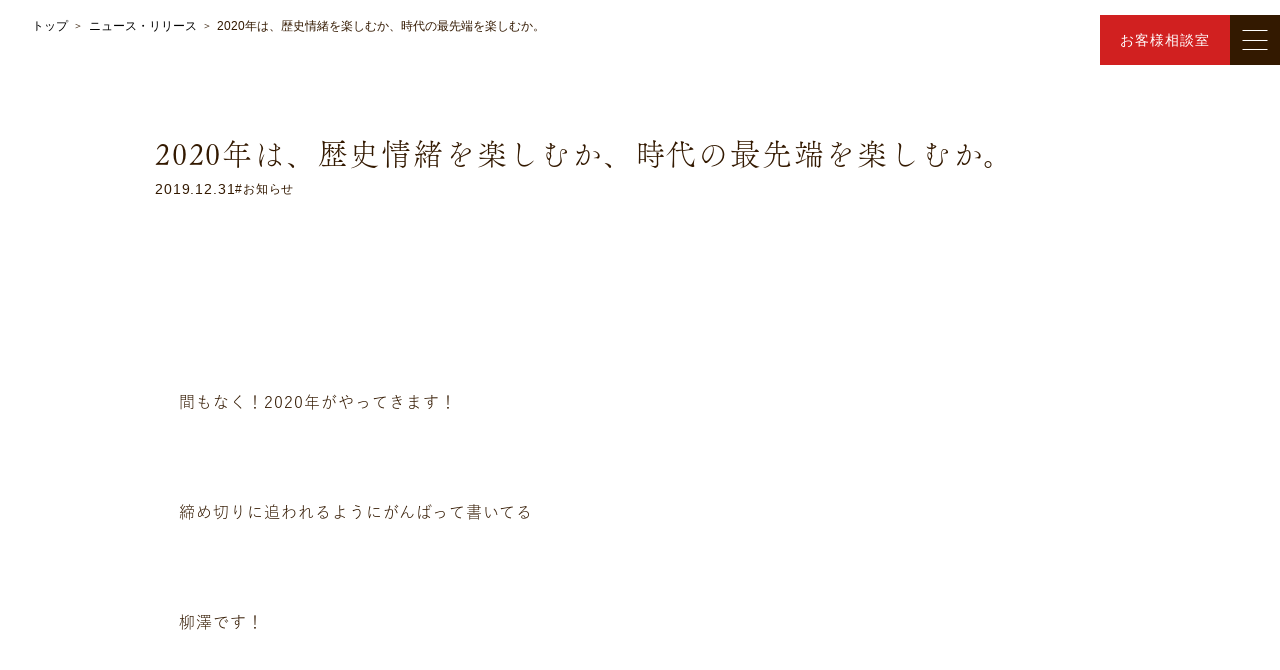

--- FILE ---
content_type: text/html; charset=UTF-8
request_url: https://www.tachibana-group.co.jp/news/topics/11023
body_size: 15313
content:
<!DOCTYPE html>
<html lang="ja">

<head>
  <!-- Google Tag Manager -->
  <script>
    (function(w, d, s, l, i) {
      w[l] = w[l] || [];
      w[l].push({
        'gtm.start': new Date().getTime(),
        event: 'gtm.js'
      });
      var f = d.getElementsByTagName(s)[0],
        j = d.createElement(s),
        dl = l != 'dataLayer' ? '&l=' + l : '';
      j.async = true;
      j.src =
        'https://www.googletagmanager.com/gtm.js?id=' + i + dl;
      f.parentNode.insertBefore(j, f);
    })(window, document, 'script', 'dataLayer', 'GTM-PDSWSRF');
  </script>
  <!-- End Google Tag Manager -->
  <meta charset="utf-8">
  <meta http-equiv="X-UA-Compatible" content="IE=edge" />
  <link rel="icon" href="https://www.tachibana-group.co.jp/corporate/wp-content/themes/theme_tachibana/assets/images/favicon.ico" />
  <meta name="viewport" content="width=device-width, initial-scale=1.0">
  <link rel="stylesheet" href="https://www.tachibana-group.co.jp/corporate/wp-content/themes/theme_tachibana/assets/css/lite-yt-embed.css">
  <link rel="stylesheet" href="https://www.tachibana-group.co.jp/corporate/wp-content/themes/theme_tachibana/assets/css/swiper.min.css">
  <link rel="stylesheet" href="https://www.tachibana-group.co.jp/corporate/wp-content/themes/theme_tachibana/assets/css/style.min.css?20260123174921">
  <script async src="https://www.tachibana-group.co.jp/corporate/wp-content/themes/theme_tachibana/assets/js/lite-yt-embed.js"></script>
  <script async type="text/javascript" src="//typesquare.com/3/tsst/script/ja/typesquare.js?5dc2538e8b5c4014988470d9e90393a3" charset="utf-8"></script>
  <!-- <script>
    (function(d) {

      var config = {

          kitId: 'vvf0nns',

          scriptTimeout: 3000,

          async: true

        },

        h = d.documentElement,
        t = setTimeout(function() {
          h.className = h.className.replace(/\bwf-loading\b/g, "") + " wf-inactive";
        }, config.scriptTimeout),
        tk = d.createElement("script"),
        f = false,
        s = d.getElementsByTagName("script")[0],
        a;
      h.className += " wf-loading";
      tk.src = 'https://use.typekit.net/' + config.kitId + '.js';
      tk.async = true;
      tk.onload = tk.onreadystatechange = function() {
        a = this.readyState;
        if (f || a && a != "complete" && a != "loaded") return;
        f = true;
        clearTimeout(t);
        try {
          Typekit.load(config)
        } catch (e) {}
      };
      s.parentNode.insertBefore(tk, s)

    })(document);
  </script> -->
  <script>
  (function(d) {
    var config = {
      kitId: 'tzw4cpr',
      scriptTimeout: 3000,
      async: true
    },
    h=d.documentElement,t=setTimeout(function(){h.className=h.className.replace(/\bwf-loading\b/g,"")+" wf-inactive";},config.scriptTimeout),tk=d.createElement("script"),f=false,s=d.getElementsByTagName("script")[0],a;h.className+=" wf-loading";tk.src='https://use.typekit.net/'+config.kitId+'.js';tk.async=true;tk.onload=tk.onreadystatechange=function(){a=this.readyState;if(f||a&&a!="complete"&&a!="loaded")return;f=true;clearTimeout(t);try{Typekit.load(config)}catch(e){}};s.parentNode.insertBefore(tk,s)
  })(document);
</script>
      <link rel="stylesheet" href="https://www.tachibana-group.co.jp/corporate/wp-content/themes/theme_tachibana/assets/css/pages/news/single.min.css?20260123174921">
    <script src="https://www.tachibana-group.co.jp/corporate/wp-content/themes/theme_tachibana/assets/js/pages/news/single.min.js?20260123174921" defer></script>
    <title>2020年は、歴史情緒を楽しむか、時代の最先端を楽しむか。 - 着物・成人式の振袖なら着物のたちばな</title>
	<style>img:is([sizes="auto" i], [sizes^="auto," i]) { contain-intrinsic-size: 3000px 1500px }</style>
	
		<!-- All in One SEO 4.8.7.2 - aioseo.com -->
	<meta name="description" content="間もなく！2020年がやってきます！ 締め切りに追われるようにがんばって書いてる" />
	<meta name="robots" content="max-image-preview:large" />
	<link rel="canonical" href="https://www.tachibana-group.co.jp/news/topics/11023" />
	<meta name="generator" content="All in One SEO (AIOSEO) 4.8.7.2" />
		<meta property="og:locale" content="ja_JP" />
		<meta property="og:site_name" content="着物・成人式の振袖なら着物のたちばな｜振袖利用実績地域No.1 - 着物・成人式の振袖なら着物のたちばな｜振袖利用実績地域No.1" />
		<meta property="og:type" content="article" />
		<meta property="og:title" content="2020年は、歴史情緒を楽しむか、時代の最先端を楽しむか。 - 着物・成人式の振袖なら着物のたちばな" />
		<meta property="og:description" content="間もなく！2020年がやってきます！ 締め切りに追われるようにがんばって書いてる" />
		<meta property="og:url" content="https://www.tachibana-group.co.jp/news/topics/11023" />
		<meta property="article:published_time" content="2019-12-31T14:53:54+00:00" />
		<meta property="article:modified_time" content="2023-12-20T09:37:50+00:00" />
		<meta name="twitter:card" content="summary_large_image" />
		<meta name="twitter:title" content="2020年は、歴史情緒を楽しむか、時代の最先端を楽しむか。 - 着物・成人式の振袖なら着物のたちばな" />
		<meta name="twitter:description" content="間もなく！2020年がやってきます！ 締め切りに追われるようにがんばって書いてる" />
		<script type="application/ld+json" class="aioseo-schema">
			{"@context":"https:\/\/schema.org","@graph":[{"@type":"BreadcrumbList","@id":"https:\/\/www.tachibana-group.co.jp\/news\/topics\/11023#breadcrumblist","itemListElement":[{"@type":"ListItem","@id":"https:\/\/www.tachibana-group.co.jp#listItem","position":1,"name":"\u30db\u30fc\u30e0","item":"https:\/\/www.tachibana-group.co.jp","nextItem":{"@type":"ListItem","@id":"https:\/\/www.tachibana-group.co.jp\/news#listItem","name":"\u30cb\u30e5\u30fc\u30b9\u30fb\u30ea\u30ea\u30fc\u30b9"}},{"@type":"ListItem","@id":"https:\/\/www.tachibana-group.co.jp\/news#listItem","position":2,"name":"\u30cb\u30e5\u30fc\u30b9\u30fb\u30ea\u30ea\u30fc\u30b9","item":"https:\/\/www.tachibana-group.co.jp\/news","nextItem":{"@type":"ListItem","@id":"https:\/\/www.tachibana-group.co.jp\/news_cat\/topics#listItem","name":"\u304a\u77e5\u3089\u305b"},"previousItem":{"@type":"ListItem","@id":"https:\/\/www.tachibana-group.co.jp#listItem","name":"\u30db\u30fc\u30e0"}},{"@type":"ListItem","@id":"https:\/\/www.tachibana-group.co.jp\/news_cat\/topics#listItem","position":3,"name":"\u304a\u77e5\u3089\u305b","item":"https:\/\/www.tachibana-group.co.jp\/news_cat\/topics","nextItem":{"@type":"ListItem","@id":"https:\/\/www.tachibana-group.co.jp\/news\/topics\/11023#listItem","name":"2020\u5e74\u306f\u3001\u6b74\u53f2\u60c5\u7dd2\u3092\u697d\u3057\u3080\u304b\u3001\u6642\u4ee3\u306e\u6700\u5148\u7aef\u3092\u697d\u3057\u3080\u304b\u3002"},"previousItem":{"@type":"ListItem","@id":"https:\/\/www.tachibana-group.co.jp\/news#listItem","name":"\u30cb\u30e5\u30fc\u30b9\u30fb\u30ea\u30ea\u30fc\u30b9"}},{"@type":"ListItem","@id":"https:\/\/www.tachibana-group.co.jp\/news\/topics\/11023#listItem","position":4,"name":"2020\u5e74\u306f\u3001\u6b74\u53f2\u60c5\u7dd2\u3092\u697d\u3057\u3080\u304b\u3001\u6642\u4ee3\u306e\u6700\u5148\u7aef\u3092\u697d\u3057\u3080\u304b\u3002","previousItem":{"@type":"ListItem","@id":"https:\/\/www.tachibana-group.co.jp\/news_cat\/topics#listItem","name":"\u304a\u77e5\u3089\u305b"}}]},{"@type":"Organization","@id":"https:\/\/www.tachibana-group.co.jp\/#organization","name":"\u7740\u7269\u30fb\u6210\u4eba\u5f0f\u306e\u632f\u8896\u306a\u3089\u7740\u7269\u306e\u305f\u3061\u3070\u306a\uff5c\u632f\u8896\u5229\u7528\u5b9f\u7e3e\u5730\u57dfNo.1","description":"\u7740\u7269\u30fb\u6210\u4eba\u5f0f\u306e\u632f\u8896\u306a\u3089\u7740\u7269\u306e\u305f\u3061\u3070\u306a\uff5c\u632f\u8896\u5229\u7528\u5b9f\u7e3e\u5730\u57dfNo.1","url":"https:\/\/www.tachibana-group.co.jp\/","logo":{"@type":"ImageObject","url":"https:\/\/www.tachibana-group.co.jp\/corporate\/wp-content\/uploads\/2023\/12\/524a273fb4baf646ee2b5fe70a255907.webp","@id":"https:\/\/www.tachibana-group.co.jp\/news\/topics\/11023\/#organizationLogo","width":522,"height":522},"image":{"@id":"https:\/\/www.tachibana-group.co.jp\/news\/topics\/11023\/#organizationLogo"}},{"@type":"WebPage","@id":"https:\/\/www.tachibana-group.co.jp\/news\/topics\/11023#webpage","url":"https:\/\/www.tachibana-group.co.jp\/news\/topics\/11023","name":"2020\u5e74\u306f\u3001\u6b74\u53f2\u60c5\u7dd2\u3092\u697d\u3057\u3080\u304b\u3001\u6642\u4ee3\u306e\u6700\u5148\u7aef\u3092\u697d\u3057\u3080\u304b\u3002 - \u7740\u7269\u30fb\u6210\u4eba\u5f0f\u306e\u632f\u8896\u306a\u3089\u7740\u7269\u306e\u305f\u3061\u3070\u306a","description":"\u9593\u3082\u306a\u304f\uff012020\u5e74\u304c\u3084\u3063\u3066\u304d\u307e\u3059\uff01 \u7de0\u3081\u5207\u308a\u306b\u8ffd\u308f\u308c\u308b\u3088\u3046\u306b\u304c\u3093\u3070\u3063\u3066\u66f8\u3044\u3066\u308b","inLanguage":"ja","isPartOf":{"@id":"https:\/\/www.tachibana-group.co.jp\/#website"},"breadcrumb":{"@id":"https:\/\/www.tachibana-group.co.jp\/news\/topics\/11023#breadcrumblist"},"image":{"@type":"ImageObject","url":"https:\/\/www.tachibana-group.co.jp\/corporate\/wp-content\/uploads\/2019\/12\/IMG_0572-300x200-1.jpg","@id":"https:\/\/www.tachibana-group.co.jp\/news\/topics\/11023\/#mainImage","width":300,"height":200},"primaryImageOfPage":{"@id":"https:\/\/www.tachibana-group.co.jp\/news\/topics\/11023#mainImage"},"datePublished":"2019-12-31T23:53:54+09:00","dateModified":"2023-12-20T18:37:50+09:00"},{"@type":"WebSite","@id":"https:\/\/www.tachibana-group.co.jp\/#website","url":"https:\/\/www.tachibana-group.co.jp\/","name":"\u7740\u7269\u30fb\u6210\u4eba\u5f0f\u306e\u632f\u8896\u306a\u3089\u7740\u7269\u306e\u305f\u3061\u3070\u306a\uff5c\u632f\u8896\u5229\u7528\u5b9f\u7e3e\u5730\u57dfNo.1","description":"\u7740\u7269\u30fb\u6210\u4eba\u5f0f\u306e\u632f\u8896\u306a\u3089\u7740\u7269\u306e\u305f\u3061\u3070\u306a\uff5c\u632f\u8896\u5229\u7528\u5b9f\u7e3e\u5730\u57dfNo.1","inLanguage":"ja","publisher":{"@id":"https:\/\/www.tachibana-group.co.jp\/#organization"}}]}
		</script>
		<!-- All in One SEO -->

<link rel="alternate" type="application/rss+xml" title="着物・成人式の振袖なら着物のたちばな｜振袖利用実績地域No.1 &raquo; 2020年は、歴史情緒を楽しむか、時代の最先端を楽しむか。 のコメントのフィード" href="https://www.tachibana-group.co.jp/news/topics/11023/feed" />
<link rel='stylesheet' id='wp-block-library-css' href='https://www.tachibana-group.co.jp/corporate/wp-includes/css/dist/block-library/style.min.css?ver=6.8.3' type='text/css' media='all' />
<style id='classic-theme-styles-inline-css' type='text/css'>
/*! This file is auto-generated */
.wp-block-button__link{color:#fff;background-color:#32373c;border-radius:9999px;box-shadow:none;text-decoration:none;padding:calc(.667em + 2px) calc(1.333em + 2px);font-size:1.125em}.wp-block-file__button{background:#32373c;color:#fff;text-decoration:none}
</style>
<style id='safe-svg-svg-icon-style-inline-css' type='text/css'>
.safe-svg-cover{text-align:center}.safe-svg-cover .safe-svg-inside{display:inline-block;max-width:100%}.safe-svg-cover svg{fill:currentColor;height:100%;max-height:100%;max-width:100%;width:100%}

</style>
<style id='global-styles-inline-css' type='text/css'>
:root{--wp--preset--aspect-ratio--square: 1;--wp--preset--aspect-ratio--4-3: 4/3;--wp--preset--aspect-ratio--3-4: 3/4;--wp--preset--aspect-ratio--3-2: 3/2;--wp--preset--aspect-ratio--2-3: 2/3;--wp--preset--aspect-ratio--16-9: 16/9;--wp--preset--aspect-ratio--9-16: 9/16;--wp--preset--color--black: #000000;--wp--preset--color--cyan-bluish-gray: #abb8c3;--wp--preset--color--white: #ffffff;--wp--preset--color--pale-pink: #f78da7;--wp--preset--color--vivid-red: #cf2e2e;--wp--preset--color--luminous-vivid-orange: #ff6900;--wp--preset--color--luminous-vivid-amber: #fcb900;--wp--preset--color--light-green-cyan: #7bdcb5;--wp--preset--color--vivid-green-cyan: #00d084;--wp--preset--color--pale-cyan-blue: #8ed1fc;--wp--preset--color--vivid-cyan-blue: #0693e3;--wp--preset--color--vivid-purple: #9b51e0;--wp--preset--gradient--vivid-cyan-blue-to-vivid-purple: linear-gradient(135deg,rgba(6,147,227,1) 0%,rgb(155,81,224) 100%);--wp--preset--gradient--light-green-cyan-to-vivid-green-cyan: linear-gradient(135deg,rgb(122,220,180) 0%,rgb(0,208,130) 100%);--wp--preset--gradient--luminous-vivid-amber-to-luminous-vivid-orange: linear-gradient(135deg,rgba(252,185,0,1) 0%,rgba(255,105,0,1) 100%);--wp--preset--gradient--luminous-vivid-orange-to-vivid-red: linear-gradient(135deg,rgba(255,105,0,1) 0%,rgb(207,46,46) 100%);--wp--preset--gradient--very-light-gray-to-cyan-bluish-gray: linear-gradient(135deg,rgb(238,238,238) 0%,rgb(169,184,195) 100%);--wp--preset--gradient--cool-to-warm-spectrum: linear-gradient(135deg,rgb(74,234,220) 0%,rgb(151,120,209) 20%,rgb(207,42,186) 40%,rgb(238,44,130) 60%,rgb(251,105,98) 80%,rgb(254,248,76) 100%);--wp--preset--gradient--blush-light-purple: linear-gradient(135deg,rgb(255,206,236) 0%,rgb(152,150,240) 100%);--wp--preset--gradient--blush-bordeaux: linear-gradient(135deg,rgb(254,205,165) 0%,rgb(254,45,45) 50%,rgb(107,0,62) 100%);--wp--preset--gradient--luminous-dusk: linear-gradient(135deg,rgb(255,203,112) 0%,rgb(199,81,192) 50%,rgb(65,88,208) 100%);--wp--preset--gradient--pale-ocean: linear-gradient(135deg,rgb(255,245,203) 0%,rgb(182,227,212) 50%,rgb(51,167,181) 100%);--wp--preset--gradient--electric-grass: linear-gradient(135deg,rgb(202,248,128) 0%,rgb(113,206,126) 100%);--wp--preset--gradient--midnight: linear-gradient(135deg,rgb(2,3,129) 0%,rgb(40,116,252) 100%);--wp--preset--font-size--small: 13px;--wp--preset--font-size--medium: 20px;--wp--preset--font-size--large: 36px;--wp--preset--font-size--x-large: 42px;--wp--preset--spacing--20: 0.44rem;--wp--preset--spacing--30: 0.67rem;--wp--preset--spacing--40: 1rem;--wp--preset--spacing--50: 1.5rem;--wp--preset--spacing--60: 2.25rem;--wp--preset--spacing--70: 3.38rem;--wp--preset--spacing--80: 5.06rem;--wp--preset--shadow--natural: 6px 6px 9px rgba(0, 0, 0, 0.2);--wp--preset--shadow--deep: 12px 12px 50px rgba(0, 0, 0, 0.4);--wp--preset--shadow--sharp: 6px 6px 0px rgba(0, 0, 0, 0.2);--wp--preset--shadow--outlined: 6px 6px 0px -3px rgba(255, 255, 255, 1), 6px 6px rgba(0, 0, 0, 1);--wp--preset--shadow--crisp: 6px 6px 0px rgba(0, 0, 0, 1);}:where(.is-layout-flex){gap: 0.5em;}:where(.is-layout-grid){gap: 0.5em;}body .is-layout-flex{display: flex;}.is-layout-flex{flex-wrap: wrap;align-items: center;}.is-layout-flex > :is(*, div){margin: 0;}body .is-layout-grid{display: grid;}.is-layout-grid > :is(*, div){margin: 0;}:where(.wp-block-columns.is-layout-flex){gap: 2em;}:where(.wp-block-columns.is-layout-grid){gap: 2em;}:where(.wp-block-post-template.is-layout-flex){gap: 1.25em;}:where(.wp-block-post-template.is-layout-grid){gap: 1.25em;}.has-black-color{color: var(--wp--preset--color--black) !important;}.has-cyan-bluish-gray-color{color: var(--wp--preset--color--cyan-bluish-gray) !important;}.has-white-color{color: var(--wp--preset--color--white) !important;}.has-pale-pink-color{color: var(--wp--preset--color--pale-pink) !important;}.has-vivid-red-color{color: var(--wp--preset--color--vivid-red) !important;}.has-luminous-vivid-orange-color{color: var(--wp--preset--color--luminous-vivid-orange) !important;}.has-luminous-vivid-amber-color{color: var(--wp--preset--color--luminous-vivid-amber) !important;}.has-light-green-cyan-color{color: var(--wp--preset--color--light-green-cyan) !important;}.has-vivid-green-cyan-color{color: var(--wp--preset--color--vivid-green-cyan) !important;}.has-pale-cyan-blue-color{color: var(--wp--preset--color--pale-cyan-blue) !important;}.has-vivid-cyan-blue-color{color: var(--wp--preset--color--vivid-cyan-blue) !important;}.has-vivid-purple-color{color: var(--wp--preset--color--vivid-purple) !important;}.has-black-background-color{background-color: var(--wp--preset--color--black) !important;}.has-cyan-bluish-gray-background-color{background-color: var(--wp--preset--color--cyan-bluish-gray) !important;}.has-white-background-color{background-color: var(--wp--preset--color--white) !important;}.has-pale-pink-background-color{background-color: var(--wp--preset--color--pale-pink) !important;}.has-vivid-red-background-color{background-color: var(--wp--preset--color--vivid-red) !important;}.has-luminous-vivid-orange-background-color{background-color: var(--wp--preset--color--luminous-vivid-orange) !important;}.has-luminous-vivid-amber-background-color{background-color: var(--wp--preset--color--luminous-vivid-amber) !important;}.has-light-green-cyan-background-color{background-color: var(--wp--preset--color--light-green-cyan) !important;}.has-vivid-green-cyan-background-color{background-color: var(--wp--preset--color--vivid-green-cyan) !important;}.has-pale-cyan-blue-background-color{background-color: var(--wp--preset--color--pale-cyan-blue) !important;}.has-vivid-cyan-blue-background-color{background-color: var(--wp--preset--color--vivid-cyan-blue) !important;}.has-vivid-purple-background-color{background-color: var(--wp--preset--color--vivid-purple) !important;}.has-black-border-color{border-color: var(--wp--preset--color--black) !important;}.has-cyan-bluish-gray-border-color{border-color: var(--wp--preset--color--cyan-bluish-gray) !important;}.has-white-border-color{border-color: var(--wp--preset--color--white) !important;}.has-pale-pink-border-color{border-color: var(--wp--preset--color--pale-pink) !important;}.has-vivid-red-border-color{border-color: var(--wp--preset--color--vivid-red) !important;}.has-luminous-vivid-orange-border-color{border-color: var(--wp--preset--color--luminous-vivid-orange) !important;}.has-luminous-vivid-amber-border-color{border-color: var(--wp--preset--color--luminous-vivid-amber) !important;}.has-light-green-cyan-border-color{border-color: var(--wp--preset--color--light-green-cyan) !important;}.has-vivid-green-cyan-border-color{border-color: var(--wp--preset--color--vivid-green-cyan) !important;}.has-pale-cyan-blue-border-color{border-color: var(--wp--preset--color--pale-cyan-blue) !important;}.has-vivid-cyan-blue-border-color{border-color: var(--wp--preset--color--vivid-cyan-blue) !important;}.has-vivid-purple-border-color{border-color: var(--wp--preset--color--vivid-purple) !important;}.has-vivid-cyan-blue-to-vivid-purple-gradient-background{background: var(--wp--preset--gradient--vivid-cyan-blue-to-vivid-purple) !important;}.has-light-green-cyan-to-vivid-green-cyan-gradient-background{background: var(--wp--preset--gradient--light-green-cyan-to-vivid-green-cyan) !important;}.has-luminous-vivid-amber-to-luminous-vivid-orange-gradient-background{background: var(--wp--preset--gradient--luminous-vivid-amber-to-luminous-vivid-orange) !important;}.has-luminous-vivid-orange-to-vivid-red-gradient-background{background: var(--wp--preset--gradient--luminous-vivid-orange-to-vivid-red) !important;}.has-very-light-gray-to-cyan-bluish-gray-gradient-background{background: var(--wp--preset--gradient--very-light-gray-to-cyan-bluish-gray) !important;}.has-cool-to-warm-spectrum-gradient-background{background: var(--wp--preset--gradient--cool-to-warm-spectrum) !important;}.has-blush-light-purple-gradient-background{background: var(--wp--preset--gradient--blush-light-purple) !important;}.has-blush-bordeaux-gradient-background{background: var(--wp--preset--gradient--blush-bordeaux) !important;}.has-luminous-dusk-gradient-background{background: var(--wp--preset--gradient--luminous-dusk) !important;}.has-pale-ocean-gradient-background{background: var(--wp--preset--gradient--pale-ocean) !important;}.has-electric-grass-gradient-background{background: var(--wp--preset--gradient--electric-grass) !important;}.has-midnight-gradient-background{background: var(--wp--preset--gradient--midnight) !important;}.has-small-font-size{font-size: var(--wp--preset--font-size--small) !important;}.has-medium-font-size{font-size: var(--wp--preset--font-size--medium) !important;}.has-large-font-size{font-size: var(--wp--preset--font-size--large) !important;}.has-x-large-font-size{font-size: var(--wp--preset--font-size--x-large) !important;}
:where(.wp-block-post-template.is-layout-flex){gap: 1.25em;}:where(.wp-block-post-template.is-layout-grid){gap: 1.25em;}
:where(.wp-block-columns.is-layout-flex){gap: 2em;}:where(.wp-block-columns.is-layout-grid){gap: 2em;}
:root :where(.wp-block-pullquote){font-size: 1.5em;line-height: 1.6;}
</style>
<link rel="https://api.w.org/" href="https://www.tachibana-group.co.jp/wp-json/" /><link rel="alternate" title="JSON" type="application/json" href="https://www.tachibana-group.co.jp/wp-json/wp/v2/news/11023" /><link rel="EditURI" type="application/rsd+xml" title="RSD" href="https://www.tachibana-group.co.jp/corporate/xmlrpc.php?rsd" />
<meta name="generator" content="WordPress 6.8.3" />
<link rel='shortlink' href='https://www.tachibana-group.co.jp/?p=11023' />
<link rel="alternate" title="oEmbed (JSON)" type="application/json+oembed" href="https://www.tachibana-group.co.jp/wp-json/oembed/1.0/embed?url=https%3A%2F%2Fwww.tachibana-group.co.jp%2Fnews%2Ftopics%2F11023" />
<link rel="alternate" title="oEmbed (XML)" type="text/xml+oembed" href="https://www.tachibana-group.co.jp/wp-json/oembed/1.0/embed?url=https%3A%2F%2Fwww.tachibana-group.co.jp%2Fnews%2Ftopics%2F11023&#038;format=xml" />
<meta name="generator" content="Elementor 3.32.4; features: e_font_icon_svg, additional_custom_breakpoints; settings: css_print_method-external, google_font-enabled, font_display-swap">
			<style>
				.e-con.e-parent:nth-of-type(n+4):not(.e-lazyloaded):not(.e-no-lazyload),
				.e-con.e-parent:nth-of-type(n+4):not(.e-lazyloaded):not(.e-no-lazyload) * {
					background-image: none !important;
				}
				@media screen and (max-height: 1024px) {
					.e-con.e-parent:nth-of-type(n+3):not(.e-lazyloaded):not(.e-no-lazyload),
					.e-con.e-parent:nth-of-type(n+3):not(.e-lazyloaded):not(.e-no-lazyload) * {
						background-image: none !important;
					}
				}
				@media screen and (max-height: 640px) {
					.e-con.e-parent:nth-of-type(n+2):not(.e-lazyloaded):not(.e-no-lazyload),
					.e-con.e-parent:nth-of-type(n+2):not(.e-lazyloaded):not(.e-no-lazyload) * {
						background-image: none !important;
					}
				}
			</style>
			<link rel="icon" href="https://www.tachibana-group.co.jp/corporate/wp-content/uploads/2023/10/favicon.png" sizes="32x32" />
<link rel="icon" href="https://www.tachibana-group.co.jp/corporate/wp-content/uploads/2023/10/favicon.png" sizes="192x192" />
<link rel="apple-touch-icon" href="https://www.tachibana-group.co.jp/corporate/wp-content/uploads/2023/10/favicon.png" />
<meta name="msapplication-TileImage" content="https://www.tachibana-group.co.jp/corporate/wp-content/uploads/2023/10/favicon.png" />
		<style type="text/css" id="wp-custom-css">
			.box_11 {
	position: relative;
	background: #eaf5f9;
	padding: 1.5em;
	border: solid 1px #27acd9;
	}
.box_11::after {
	position: absolute;
	content: '';
	left: -1px;
	top: -1px;
	border-style: solid;
	border-width: 0 0 20px 20px;
	border-color: #fff #fff #27acd9;
	}

.box_15 {
	background: #eaf5f9;
	padding: 1.5em;
	}
.box_15_ttl {
	border-left: solid 4px #27acd9;
	padding-left: 15px;
	color: #27acd9;
	font-weight: bold;
	font-size: 1.2em;
	margin-bottom: 10px;
	}
.box_15_txt {
	margin-top: 10px;
	}		</style>
		    </head>

<body>
  <!-- Google Tag Manager (noscript) -->
  <noscript><iframe src=https://www.googletagmanager.com/ns.html?id=GTM-PDSWSRF height="0" width="0" style="display:none;visibility:hidden"></iframe></noscript>
  <!-- End Google Tag Manager (noscript) -->
  <header class="l-header" id="js-header">
    <div class="l-headerContent">
      <a href="https://www.tachibana-group.co.jp/" class="l-header__logo">
        <img src="https://www.tachibana-group.co.jp/corporate/wp-content/themes/theme_tachibana/assets/images/common/logo_white.svg" class="u-w100" loading="eager" alt="株式会社たちばなロゴ">
        <img src="https://www.tachibana-group.co.jp/corporate/wp-content/themes/theme_tachibana/assets/images/common/logo_color.svg" class="u-w100" loading="eager" alt="株式会社たちばなロゴ">
      </a>
      <div class="l-header__right u-d-f u-aic">
        <ul class="l-headerNav__pc">
          <li class="l-headerNav__item">
            <a href="https://www.tachibana-group.co.jp/furisode/" class="l-headerNav__link c-fontYu" target="_blank" rel="noopener norefferer">振袖・袴</a>
          </li>
          <li class="l-headerNav__item">
            <a href="https://www.tachibana-group.co.jp/service" class="l-headerNav__link c-fontYu">サービス</a>
          </li>
          <li class="l-headerNav__item">
            <a href="https://www.tachibana-group.co.jp/event-info" class="l-headerNav__link c-fontYu">イベント</a>
          </li>
          <li class="l-headerNav__item">
            <a href="https://www.tachibana-group.co.jp/shop" class="l-headerNav__link c-fontYu">店舗一覧</a>
          </li>
          <li class="l-headerNav__item">
            <a href="https://www.tachibana-group.co.jp/column" class="l-headerNav__link c-fontYu">コラム</a>
          </li>
          <li class="l-headerNav__item">
            <a href="https://www.tachibana-group.co.jp/news" class="l-headerNav__link c-fontYu">ニュース</a>
          </li>
          <li class="l-headerNav__item">
            <a href="https://www.tachibana-group.co.jp/card" class="l-headerNav__link c-fontYu">たちばな積立カード</a>
          </li>
        </ul>
        <a href="https://www.tachibana-group.co.jp/csform" class="l-headerButton">お客様相談室</a>
        <button class="l-hamburgerButton" type="button" id="js-hamburgerButton">
          <span class="l-headerButton__icon">
            <span class="line"></span>
            <span class="line"></span>
            <span class="line"></span>
          </span>
        </button>
      </div>
      <nav class="l-headerNav" id="js-headerNav">
        <div class="l-headerWrap">
          <ul class="l-header__content">
            <li class="l-headerNav__item">
              <a href="https://www.tachibana-group.co.jp/news" class="l-headerNav__link c-fontYu">ニュース</a>
            </li>
            <li class="l-headerNav__item">
              <a href="https://www.tachibana-group.co.jp/gallery" class="l-headerNav__link c-fontYu">ギャラリー</a>
            </li>
            <li class="l-headerNav__item">
              <a href="https://www.tachibana-group.co.jp/event-info" class="l-headerNav__link c-fontYu">イベント</a>
            </li>
            <li class="l-headerNav__item">
              <a href="https://www.tachibana-group.co.jp/shop" class="l-headerNav__link c-fontYu">店舗一覧</a>
            </li>
            <li class="l-headerNav__item">
              <a href="https://www.tachibana-group.co.jp/column" class="l-headerNav__link c-fontYu">コラム</a>
            </li>
            <li class="l-headerNav__item">
              <a href="https://www.tachibana-group.co.jp/movie" class="l-headerNav__link c-fontYu">動画コンテンツ</a>
            </li>
          </ul>
          <ul class="l-header__content">
            <li class="l-headerNav__item">
              <a href="https://www.tachibana-group.co.jp/service" class="l-headerNav__link c-fontYu">サービス</a>
            </li>
            <li class="l-headerNav__item">
              <a href="https://www.tachibana-group.co.jp/about" class="l-headerNav__link c-fontYu">企業情報</a>
            </li>
            <li class="l-headerNav__item">
              <a href="https://www.tachibana-group.co.jp/groupvision" class="l-headerNav__link c-fontYu">ビジョン</a>
            </li>
            <li class="l-headerNav__item">
              <a href="https://www.tachibana-group.co.jp/history" class=" l-headerNav__link c-fontYu">沿革</a>
            </li>
            <li class="l-headerNav__item">
              <a href="https://www.tachibana-group.co.jp/sustainability" class=" l-headerNav__link c-fontYu">サステナビリティ</a>
            </li>
            <li class="l-headerNav__item">
              <a href="https://www.tachibana-group.co.jp/news?news_cat=press-release" class=" l-headerNav__link c-fontYu">プレスリリース</a>
            </li>
          </ul>
          <ul class="l-header__content">
            <li class="l-headerNav__item">
              <a href="https://www.tachibana-group.co.jp/csform" class="l-headerNav__link c-fontYu">お客様相談室</a>
            </li>
            <li class="l-headerNav__item">
              <a href="https://www.tachibana-group.co.jp/refusal-dm/other" class="l-headerNav__link c-fontYu">DM発送停止</a>
            </li>
            <li class="l-headerNav__item">
              <a href="https://www.tachibana-group.co.jp/coolingoff" class="l-headerNav__link c-fontYu">クーリングオフ</a>
            </li>
            <li class="l-headerNav__item">
              <a href="https://www.tachibana-group.co.jp/faq" class="l-headerNav__link c-fontYu">よくある質問</a>
            </li>
            <li class="l-headerNav__item">
              <a href="https://www.tachibana-group.co.jp/card" class="l-headerNav__link c-fontYu">積立カード</a>
            </li>
            <li class="l-headerNav__item">
              <a href="https://www.tachibana-group.co.jp/pp" class="l-headerNav__link c-fontYu">プライバシーポリシー</a>
            </li>
            <li class="l-headerNav__item">
              <a href="https://www.tachibana-group.co.jp/about#kobutsu" class="l-headerNav__link c-fontYu">古物営業法に基づく表示</a>
            </li>
          </ul>
          <ul class="l-header__content">
            <li class="l-headerNav__item">
              <a href="https://www.tachibana-group.co.jp/recruitment" class="l-headerNav__link c-fontYu">採用情報</a>
            </li>
            <li class="l-headerNav__item">
              <a href="https://www.tachibana-group.co.jp/recruit/" class="l-headerNav__link c-fontYu" target="_blank" rel="noopener norefferer">新卒</a>
            </li>
            <li class="l-headerNav__item">
              <a href="https://recruit.jobcan.jp/tachibana" class="l-headerNav__link c-fontYu" target="_blank" rel="noopener norefferer">中途・パート</a>
            </li>
          </ul>
        </div>
      </nav>
    </div>
    <!-- 店舗下層 -->
    <div class="l-headerAnker__wrap">
      <a href="#top" class="ankerLink c-fontYu">ページトップ</a>
      <a href="#shopInfo" class="ankerLink c-fontYu">店舗情報</a>
                  <a href="#gallery" class="ankerLink c-fontYu">ギャラリー</a>
      <a href="#news-blog" class="ankerLink c-fontYu">ニュース<span class="u-tabNone">・</span><br class="u-tabBlock">ブログ</a>
      <a href="#events" class="ankerLink c-fontYu">イベント</a>
      <a href="#visitorReservation" class="ankerLink c-fontYu">来客予約</a>
    </div>
    <!-- お客様相談室 DM発送停止 クーリングオフ よくあるご質問 -->
    <div class="l-headerGray">
      <div class="c-inner970">
        <div class="l-headerGray__wrap">
          <div class="firstLink">
            <a href="https://www.tachibana-group.co.jp/csform" class="l-headerGray__link c-fontFot">お客様相談室</a>
          </div>
          <a href="https://www.tachibana-group.co.jp/refusal-dm/other" class="l-headerGray__link c-fontFot">DM発送停止</a>
          <a href="https://www.tachibana-group.co.jp/coolingoff" class="l-headerGray__link c-fontFot">クーリングオフ</a>
          <a href="https://www.tachibana-group.co.jp/faq" class="l-headerGray__link c-fontFot">よくあるご質問</a>
        </div>
      </div>
    </div>
    <!-- 企業情報 ビジョン サステナビリティ プレスリリース -->
    <div class="l-headerGray02">
      <div class="c-inner970">
        <div class="l-headerGray__wrap">
          <div class="firstLink">
            <a href="https://www.tachibana-group.co.jp/about" class="l-headerGray__link c-fontFot">企業情報</a>
          </div>
          <a href="https://www.tachibana-group.co.jp/groupvision" class="l-headerGray__link c-fontFot">ビジョン</a>
          <a href="https://www.tachibana-group.co.jp/history" class="l-headerGray__link c-fontFot">沿革</a>
          <a href="https://www.tachibana-group.co.jp/sustainability" class="l-headerGray__link c-fontFot">サステナビリティ</a>
          <a href="https://www.tachibana-group.co.jp/news?news_cat=press-release" class="l-headerGray__link c-fontFot">プレスリリース</a>
        </div>
      </div>
    </div>
  </header><main class="l-main">
	<section class="p-pageMv" id="js-mv">
		<div class="p-pageMv__movie is-filter" id="mvVideo">
			<video playsinline loop autoplay muted data-keepplaying preload="metadata" class="c-ofiCover" loading="lazy">
  <source src="https://www.tachibana-group.co.jp/corporate/wp-content/themes/theme_tachibana/assets/movie/pc.mp4" type="video/mp4">
</video>
<video playsinline loop autoplay muted data-keepplaying preload="metadata" class="c-ofiCover">
  <source src="https://www.tachibana-group.co.jp/corporate/wp-content/themes/theme_tachibana/assets/movie/sp.mp4" type="video/mp4">
</video>		</div>
		<div class="p-pageMv__bg">
			<img src="https://www.tachibana-group.co.jp/corporate/wp-content/themes/theme_tachibana/assets/images/news/news_mv02.jpg" class="c-ofiCover" loading="lazy" alt="着物のたちばな｜ニュース・リリース">
		</div>
		<div class="p-pageMv__content">
			<span class="c-title">
				<span class="en c-fontFot">News & Release</span>
				<span class="ja c-fontFot">ニュース・リリース</span>
			</span>
		</div>
	</section>
				<article class="p-newsWrap p-editorWrap">
				<div class="c-breadcrumbs">
					<div class="c-inner1220">
						<div class="c-breadcrumbs__wrap">
							<a href="https://www.tachibana-group.co.jp/" class="c-fontYu">トップ</a>＞ <a href="https://www.tachibana-group.co.jp/news" class="c-fontYu">ニュース・リリース</a>＞<span class="c-fontYu">2020年は、歴史情緒を楽しむか、時代の最先端を楽しむか。</span>
						</div>
					</div>
				</div>
				<div class="c-inner970">
					<div class="c-titleSec03">
						<div class="titleWrap">
							<h1 class="newsTitle c-fontFot">
																2020年は、歴史情緒を楽しむか、時代の最先端を楽しむか。															</h1>

							<div class="info">
								<p class="year c-fontYu u-fz14">2019.12.31</p>
								<p class="categoryTag c-fontYu u-fz12">#お知らせ</p>
							</div>
						</div>
					</div>

					
									<section class="p-news p-editorSec p-editor">
					<div id="theme01"></div>
					<div class="c-inner">
												<p>間もなく！2020年がやってきます！</p>
<p>&nbsp;</p>
<p>締め切りに追われるようにがんばって書いてる</p>
<p>&nbsp;</p>
<p>柳澤です！</p>
<p>&nbsp;</p>
<p>&nbsp;</p>
<p>このブログを読んでくださるコアなファンの皆様</p>
<p>&nbsp;</p>
<p>来年はどんな年にしましょうか？</p>
<p>&nbsp;</p>
<p>&nbsp;</p>
<p>&nbsp;</p>
<p>あかしろきイオンモール松本店では</p>
<p>&nbsp;</p>
<p>2020年もたくさん着物で遊びに行く計画が</p>
<p>&nbsp;</p>
<p>着々と進行しています・・・</p>
<p>&nbsp;</p>
<p>&nbsp;</p>
<p>&nbsp;</p>
<p>&nbsp;</p>
<p>そんな中</p>
<p><img fetchpriority="high" decoding="async" class="alignnone size-full wp-image-32307" src="https://www.tachibana-group.co.jp/corporate/wp-content/uploads/2019/12/IMG_0572-300x200-1.jpg" alt="" width="300" height="200" /></p>
<p>”どっかの村のお姫様”しらしらが・・・</p>
<p><img decoding="async" class="alignnone size-full wp-image-32308" src="https://www.tachibana-group.co.jp/corporate/wp-content/uploads/2019/12/sirasira-300x300-1.jpg" alt="" width="300" height="300" /></p>
<p>「てんちょー、私のお知り合いの方から</p>
<p>中山道の宿場町、妻籠宿がとっても着物姿が</p>
<p>似合う場所なので、遊びに来てほしいと</p>
<p>ご招待をいただきました(#^^#)」</p>
<p><img decoding="async" class="alignnone size-full wp-image-32309" src="https://www.tachibana-group.co.jp/corporate/wp-content/uploads/2019/12/IMG_0052-300x300-1.jpg" alt="" width="300" height="300" /></p>
<p>「へえ、いいじゃんいいじゃん(&#8216;ω&#8217;)」</p>
<p><img decoding="async" class="alignnone size-full wp-image-32308" src="https://www.tachibana-group.co.jp/corporate/wp-content/uploads/2019/12/sirasira-300x300-1.jpg" alt="" width="300" height="300" /></p>
<p>「私、遠出はいつも誰かにお車で送り迎え</p>
<p>してもらったことしかないので、</p>
<p>てんちょー、乗せてってください(*&#8217;▽&#8217;)」</p>
<p>&nbsp;</p>
<p>「あ！？」</p>
<p><img decoding="async" class="alignnone size-full wp-image-32309" src="https://www.tachibana-group.co.jp/corporate/wp-content/uploads/2019/12/IMG_0052-300x300-1.jpg" alt="" width="300" height="300" /></p>
<p>「お客様に楽しんでいただくための</p>
<p>大切なお仕事です(*^-^*)」</p>
<p><img decoding="async" class="alignnone size-full wp-image-32308" src="https://www.tachibana-group.co.jp/corporate/wp-content/uploads/2019/12/sirasira-300x300-1.jpg" alt="" width="300" height="300" /></p>
<p>・・・</p>
<p>&nbsp;</p>
<p>&nbsp;</p>
<p>・・・</p>
<p>&nbsp;</p>
<p>&nbsp;</p>
<p>・・・</p>
<p>&nbsp;</p>
<p>&nbsp;</p>
<p>数日後・・・</p>
<p>&nbsp;</p>
<p>国道19号線をひたすら南へ約100キロ</p>
<p><img loading="lazy" decoding="async" class="alignnone size-full wp-image-32310" src="https://www.tachibana-group.co.jp/corporate/wp-content/uploads/2019/12/IMG_0362-300x200-1.jpg" alt="" width="300" height="200" /></p>
<p>そして到着した妻籠宿</p>
<p>&nbsp;</p>
<p>&nbsp;</p>
<p>そこにいたのは</p>
<p><img loading="lazy" decoding="async" class="alignnone size-full wp-image-32311" src="https://www.tachibana-group.co.jp/corporate/wp-content/uploads/2019/12/IMG_0390-300x200-1.jpg" alt="" width="300" height="200" /></p>
<p>運転の疲れも吹き飛ぶ</p>
<p><span style="font-size: 18pt;">爽やかイケメン、川本さん</span></p>
<p>&nbsp;</p>
<p>川本さんは、<span style="font-size: 18pt;">妻籠宿の観光活性化</span>のために</p>
<p>ご尽力されているそうです</p>
<p><img loading="lazy" decoding="async" class="alignnone size-full wp-image-32312" src="https://www.tachibana-group.co.jp/corporate/wp-content/uploads/2019/12/IMG_0369-300x200-1.jpg" alt="" width="300" height="200" /></p>
<p>川本さんに案内してもらい</p>
<p>&nbsp;</p>
<p>”しらしらプロデュース 妻籠宿ツアー”</p>
<p>&nbsp;</p>
<p>下見スタートです</p>
<p>&nbsp;</p>
<p>&nbsp;</p>
<p>&nbsp;</p>
<p>その前に</p>
<p>&nbsp;</p>
<p>妻籠宿の事をザックリ説明すると</p>
<p>・全国で初めて古い町並みを保存した宿場町</p>
<p>・国の重要伝統的建造物保存地区（昭和51年）に選定</p>
<p>・郷土環境保全地域（昭和56年）に指定</p>
<p>&nbsp;</p>
<p><span style="font-size: 24pt;">漢字</span>が多くて分かりにくい人のために</p>
<p>&nbsp;</p>
<p><span style="font-size: 24pt;">簡単</span>に言うと</p>
<p>&nbsp;</p>
<p>&nbsp;</p>
<p><span style="font-size: 24pt;">歴史と情緒が半端ない</span></p>
<p>場所です</p>
<p>&nbsp;</p>
<p>&nbsp;</p>
<p>例えば</p>
<p><img loading="lazy" decoding="async" class="alignnone size-full wp-image-32313" src="https://www.tachibana-group.co.jp/corporate/wp-content/uploads/2019/12/IMG_0439-300x200-1.jpg" alt="" width="300" height="200" /></p>
<p>こちらの公民館は昭和34年建築です。</p>
<p>&nbsp;</p>
<p>妻籠は全国で最初に公民館活動が始まった</p>
<p>場所とされています</p>
<p>&nbsp;</p>
<p>その奥にある</p>
<p><img loading="lazy" decoding="async" class="alignnone size-full wp-image-32314" src="https://www.tachibana-group.co.jp/corporate/wp-content/uploads/2019/12/IMG_0440-300x200-1.jpg" alt="" width="300" height="200" /></p>
<p>廃校になってしまった古い校舎は昭和25年建築で、</p>
<p>この時期の木造建築としては大変貴重だそうです</p>
<p>&nbsp;</p>
<p>&nbsp;</p>
<p>そんな貴重な建物は、</p>
<p><img loading="lazy" decoding="async" class="alignnone size-full wp-image-32315" src="https://www.tachibana-group.co.jp/corporate/wp-content/uploads/2019/12/IMG_0446-300x200-1.jpg" alt="" width="300" height="200" /></p>
<p>こんな風に外から中を覗き見るのはOKですが</p>
<p><img loading="lazy" decoding="async" class="alignnone size-full wp-image-32316" src="https://www.tachibana-group.co.jp/corporate/wp-content/uploads/2019/12/IMG_0447-300x200-1.jpg" alt="" width="300" height="200" /></p>
<p>&nbsp;</p>
<p>ドアを無理やり開けて中に入るのは、</p>
<p>いくら”どっかの村のお姫様”　でも</p>
<p>不法侵入になるのでNGです</p>
<p>&nbsp;</p>
<p>&nbsp;</p>
<p>ここからちょっと下ると”光徳寺”というお寺があり</p>
<p>&nbsp;</p>
<p>こちらには</p>
<p><img loading="lazy" decoding="async" class="alignnone size-full wp-image-32317" src="https://www.tachibana-group.co.jp/corporate/wp-content/uploads/2019/12/IMG_0416-300x200-1.jpg" alt="" width="300" height="200" /></p>
<p>立派な”籠”が吊るされていますが</p>
<p>&nbsp;</p>
<p><img loading="lazy" decoding="async" class="alignnone size-full wp-image-32318" src="https://www.tachibana-group.co.jp/corporate/wp-content/uploads/2019/12/IMG_0417-300x200-1.jpg" alt="" width="300" height="200" /></p>
<p>と、いう大変貴重なものだそうです</p>
<p>&nbsp;</p>
<p>&nbsp;</p>
<p>&nbsp;</p>
<p>こちらは、”ポイフル”です</p>
<p><img loading="lazy" decoding="async" class="alignnone size-full wp-image-32319" src="https://www.tachibana-group.co.jp/corporate/wp-content/uploads/2019/12/IMG_0475-300x200-1.jpg" alt="" width="300" height="200" /></p>
<p><span style="font-size: 18pt;">あ、このネタは　ハラダ専用だった</span></p>
<p>&nbsp;</p>
<p>&nbsp;</p>
<p>&nbsp;</p>
<p>カラフルに染色した繭玉をつかって</p>
<p><img loading="lazy" decoding="async" class="alignnone size-full wp-image-32320" src="https://www.tachibana-group.co.jp/corporate/wp-content/uploads/2019/12/IMG_0477-300x200-1.jpg" alt="" width="300" height="200" /></p>
<p>&nbsp;</p>
<p>こんなこともできます。</p>
<p>&nbsp;</p>
<p>ちなみにこれが成長すると</p>
<p>&nbsp;</p>
<p><img loading="lazy" decoding="async" class="alignnone size-full wp-image-32321" src="https://www.tachibana-group.co.jp/corporate/wp-content/uploads/2019/12/IMG_0482-300x200-1.jpg" alt="" width="300" height="200" /></p>
<p><span style="font-size: 36pt;">!!!?</span></p>
<p>&nbsp;</p>
<p><img loading="lazy" decoding="async" class="alignnone size-full wp-image-32322" src="https://www.tachibana-group.co.jp/corporate/wp-content/uploads/2019/12/IMG_0478-300x200-1.jpg" alt="" width="300" height="200" /></p>
<p>こうなるかもしれません</p>
<p>&nbsp;</p>
<p>注１．食べ物はあまりいらないようですが</p>
<p>水分補給のためのワインにお金がかかると思います</p>
<p>&nbsp;</p>
<p>注２．お散歩は連れ出してあげないと基本的に</p>
<p>寝ているので健康管理が面倒だと思います</p>
<p>&nbsp;</p>
<p>注３．人見知りはしませんので、どこに連れて行っても</p>
<p>気まずい思いはしないと思いますが、</p>
<p>外でも飲み物代がかかります</p>
<p>&nbsp;</p>
<p>注４．飲み物が不十分、もしくは与えすぎると・・・</p>
<p>&nbsp;</p>
<p><img loading="lazy" decoding="async" class="alignnone size-full wp-image-32323" src="https://www.tachibana-group.co.jp/corporate/wp-content/uploads/2019/12/IMG_0586-300x200-1.jpg" alt="" width="300" height="200" /></p>
<p>こうなるので、まぁまぁデリケートにできてます</p>
<p>&nbsp;</p>
<p>&nbsp;</p>
<p>さて、しらしらの取り扱い方法はどうでもいいとして</p>
<p>&nbsp;</p>
<p>本題の、妻籠宿はとてもいいところです。</p>
<p><img loading="lazy" decoding="async" class="alignnone size-full wp-image-32324" src="https://www.tachibana-group.co.jp/corporate/wp-content/uploads/2019/12/IMG_0399-300x200-1.jpg" alt="" width="300" height="200" /></p>
<p>&nbsp;</p>
<p>愛嬌抜群、おすすめ上手、おいしいお菓子屋のお姉さん</p>
<p><img loading="lazy" decoding="async" class="alignnone size-full wp-image-32325" src="https://www.tachibana-group.co.jp/corporate/wp-content/uploads/2019/12/IMG_0554-300x200-1.jpg" alt="" width="300" height="200" /></p>
<p>&nbsp;</p>
<p>とっても若々しくて、語り上手な、お、お姉さん</p>
<p><img loading="lazy" decoding="async" class="alignnone size-full wp-image-32326" src="https://www.tachibana-group.co.jp/corporate/wp-content/uploads/2019/12/IMG_0400-300x200-1.jpg" alt="" width="300" height="200" /></p>
<p>&nbsp;</p>
<p>天狗様御用達っぽい、個性的なお洋服屋さん</p>
<p>&nbsp;</p>
<p><img loading="lazy" decoding="async" class="alignnone size-full wp-image-32327" src="https://www.tachibana-group.co.jp/corporate/wp-content/uploads/2019/12/IMG_0487-300x184-1.jpg" alt="" width="300" height="184" /></p>
<p>あつあつの、おやき</p>
<p><img loading="lazy" decoding="async" class="alignnone size-full wp-image-32328" src="https://www.tachibana-group.co.jp/corporate/wp-content/uploads/2019/12/IMG_0595-1-300x200-1.jpg" alt="" width="300" height="200" /></p>
<p>&nbsp;</p>
<p>一日足として働いたご褒美に、あつあつのおやきをもらった</p>
<p>イケメン</p>
<p>&nbsp;</p>
<p>&nbsp;</p>
<p>&nbsp;</p>
<p>下見の結果、</p>
<p>&nbsp;</p>
<p>お客様と一緒に着物で遊びに来るには</p>
<p>ちょっと遠いけど、とってもいい所！</p>
<p>&nbsp;</p>
<p>と、いう結論になりました</p>
<p>&nbsp;</p>
<p>&nbsp;</p>
<p>&nbsp;</p>
<p><span style="color: #000000; font-size: 24pt;">告知です</span></p>
<p>&nbsp;</p>
<p><span style="font-size: 18pt;">令和2年4月18日（土）</span></p>
<p><span style="font-size: 18pt;">”しらしらプロデュース　</span></p>
<p><span style="font-size: 18pt;">妻籠宿ツアー”</span></p>
<p>&nbsp;</p>
<p>開催決定！</p>
<p>&nbsp;</p>
<p>参加費的なものはまたお知らせしますが、</p>
<p>これだけ早く日程だけ告知したのは</p>
<p>&nbsp;</p>
<p>今から予定を空けて、参加してくれないと</p>
<p>&nbsp;</p>
<p>&nbsp;</p>
<p>&nbsp;</p>
<p>&nbsp;</p>
<p>&nbsp;</p>
<p> <img loading="lazy" decoding="async" class="alignnone size-medium wp-image-32329" src="https://www.tachibana-group.co.jp/corporate/wp-content/uploads/2019/12/IMG_0591-300x200-1.jpg" alt="" width="300" height="200" /></p>
<p>&nbsp;</p>
<p>&nbsp;</p>
<p>どっかの村のお姫様に</p>
<p>&nbsp;</p>
<p>&nbsp;</p>
<p><img loading="lazy" decoding="async" class="alignnone size-full wp-image-32330" src="https://www.tachibana-group.co.jp/corporate/wp-content/uploads/2019/12/IMG_0575-300x200-1.jpg" alt="" width="300" height="200" /></p>
<p><strong><span style="font-size: 24pt;">狩られる恐れがあります</span></strong></p>
<p>&nbsp;</p>
<p>&nbsp;</p>
<p>&nbsp;</p>
<p><strong><span style="font-size: 24pt;">自分の身は</span></strong></p>
<p><strong><span style="font-size: 24pt;">自分で守りましょう！</span></strong></p>
<p>&nbsp;</p>
<p><img loading="lazy" decoding="async" class="alignnone size-full wp-image-32331" src="https://www.tachibana-group.co.jp/corporate/wp-content/uploads/2019/12/IMG_0463-300x211-1.jpg" alt="" width="300" height="211" /></p>
<p>&nbsp;</p>
<p>&nbsp;</p>
<p>ご参加お待ちしております</p>
<p>&nbsp;</p>
<p>&nbsp;</p>
<p>&nbsp;</p>
<p>アンコール♪</p>
<p>アンコール♪</p>
<p>&nbsp;</p>
<p>&nbsp;</p>
<p>&nbsp;</p>
<p><img loading="lazy" decoding="async" class="alignnone size-full wp-image-32332" src="https://www.tachibana-group.co.jp/corporate/wp-content/uploads/2019/12/IMG_1430-300x200-1.jpg" alt="" width="300" height="200" /></p>
<p>&nbsp;</p>
<p>今年の11月、東京と神奈川の県境あたりにグランドオープンした</p>
<p>&nbsp;</p>
<p><span style="font-size: 24pt;">”南町田グランベリーパーク”</span></p>
<p>&nbsp;</p>
<p>に、</p>
<p>&nbsp;</p>
<p><span style="font-size: 24pt;">あかしろき2号店できました！</span></p>
<p>&nbsp;</p>
<p>それにより、大変ありがたいことにお客様から</p>
<p>&nbsp;</p>
<p>「町田へ連れていけー！」</p>
<p>「野口さん、難波さんに会いに行かせろー！」</p>
<p>「電車面倒くさいからバスで連れていけー！」</p>
<p>&nbsp;</p>
<p>などなどたくさんのご意見をいたいたので</p>
<p>&nbsp;</p>
<p>実現に向けて、下見に行こうと思ったのですが、</p>
<p>&nbsp;</p>
<p>誰も都合がつかず・・・・</p>
<p>&nbsp;</p>
<p>クリスマス一色に染まるグランベリーパークに</p>
<p>一人で乗り込んできました！</p>
<p>&nbsp;</p>
<p><img loading="lazy" decoding="async" class="alignnone size-full wp-image-32333" src="https://www.tachibana-group.co.jp/corporate/wp-content/uploads/2019/12/IMG_1583-300x252-1.jpg" alt="" width="300" height="252" /></p>
<p>心も寒いけど、服装も寒かったけどね！</p>
<p>&nbsp;</p>
<p>&nbsp;</p>
<p>そんなかわいそうなイケメンを見かねて</p>
<p><img loading="lazy" decoding="async" class="alignnone size-full wp-image-32334" src="https://www.tachibana-group.co.jp/corporate/wp-content/uploads/2019/12/IMG_1558-300x200-1.jpg" alt="" width="300" height="200" /></p>
<p>難波ちゃんが来てくれました</p>
<p><img loading="lazy" decoding="async" class="alignnone size-full wp-image-32335" src="https://www.tachibana-group.co.jp/corporate/wp-content/uploads/2019/12/IMG_1555-300x200-1.jpg" alt="" width="300" height="200" /></p>
<p>&nbsp;</p>
<p>難波ちゃんにパーク内を案内してもらい</p>
<p><img loading="lazy" decoding="async" class="alignnone size-full wp-image-32336" src="https://www.tachibana-group.co.jp/corporate/wp-content/uploads/2019/12/IMG_1614-300x200-1.jpg" alt="" width="300" height="200" /></p>
<p>&nbsp;</p>
<p>ゲーセン連れていかれ</p>
<p><img loading="lazy" decoding="async" class="alignnone size-full wp-image-32337" src="https://www.tachibana-group.co.jp/corporate/wp-content/uploads/2019/12/IMG_1616-300x200-1.jpg" alt="" width="300" height="200" /></p>
<p>&nbsp;</p>
<p>白いのをおねだりされ</p>
<p><img loading="lazy" decoding="async" class="alignnone size-full wp-image-32338" src="https://www.tachibana-group.co.jp/corporate/wp-content/uploads/2019/12/IMG_1645-300x200-1.jpg" alt="" width="300" height="200" /></p>
<p>&nbsp;</p>
<p>落としにかかるも結局落とせず</p>
<p><img loading="lazy" decoding="async" class="alignnone size-full wp-image-32339" src="https://www.tachibana-group.co.jp/corporate/wp-content/uploads/2019/12/IMG_1618-300x200-1.jpg" alt="" width="300" height="200" /></p>
<p>&nbsp;</p>
<p>白いのも心なしか残念そうでした</p>
<p>&nbsp;</p>
<p><img loading="lazy" decoding="async" class="alignnone size-full wp-image-32340" src="https://www.tachibana-group.co.jp/corporate/wp-content/uploads/2019/12/IMG_1598-300x200-1.jpg" alt="" width="300" height="200" /></p>
<p>パーク内に、まさかのスケートリンクがあり</p>
<p><img loading="lazy" decoding="async" class="alignnone size-full wp-image-32341" src="https://www.tachibana-group.co.jp/corporate/wp-content/uploads/2019/12/IMG_1596-300x200-1.jpg" alt="" width="300" height="200" /></p>
<p>&nbsp;</p>
<p>「課長、”滑り上手”なので、ここでも上手に滑ってみて</p>
<p>くださいよ」</p>
<p>&nbsp;</p>
<p>と、なんとも意味深な振りが飛んできましたが</p>
<p>&nbsp;</p>
<p>いろんな意味でケガが怖いので断固拒否</p>
<p>&nbsp;</p>
<p><img loading="lazy" decoding="async" class="alignnone size-full wp-image-32342" src="https://www.tachibana-group.co.jp/corporate/wp-content/uploads/2019/12/IMG_1606-300x200-1.jpg" alt="" width="300" height="200" /></p>
<p>めっちゃ有名らしいタピオカ屋さんは激込みでした</p>
<p>いつまでブームは続くんでしょう？</p>
<p><img loading="lazy" decoding="async" class="alignnone size-full wp-image-32343" src="https://www.tachibana-group.co.jp/corporate/wp-content/uploads/2019/12/IMG_1574-300x200-1.jpg" alt="" width="300" height="200" /></p>
<p>&nbsp;</p>
<p>ごはんを食べるところはたくさんあるようで</p>
<p>安心です</p>
<p>&nbsp;</p>
<p>グランベリーパークには、お店が</p>
<p>230店舗もあるので</p>
<p>&nbsp;</p>
<p>お買い物の誘惑が半端ないです・・・</p>
<p>&nbsp;</p>
<p>&nbsp;</p>
<p>&nbsp;</p>
<p>さてようやく目的地</p>
<p><img loading="lazy" decoding="async" class="alignnone size-full wp-image-32344" src="https://www.tachibana-group.co.jp/corporate/wp-content/uploads/2019/12/IMG_1510-300x200-1.jpg" alt="" width="300" height="200" /></p>
<p>&nbsp;</p>
<p><span style="color: #000000;"><strong><span style="font-size: 24pt;">あかしろき2号店</span></strong></span>です！</p>
<p><img loading="lazy" decoding="async" class="alignnone size-full wp-image-32345" src="https://www.tachibana-group.co.jp/corporate/wp-content/uploads/2019/12/IMG_1406-300x200-1.jpg" alt="" width="300" height="200" /></p>
<p>&nbsp;</p>
<p>松本と同じく”白”を基調としたポップな内装</p>
<p><img loading="lazy" decoding="async" class="alignnone size-full wp-image-32346" src="https://www.tachibana-group.co.jp/corporate/wp-content/uploads/2019/12/IMG_1407-300x200-1.jpg" alt="" width="300" height="200" /></p>
<p>&nbsp;</p>
<p>壁にはカラフルなタイルが埋め込まれたあたりに</p>
<p>進化を感じます</p>
<p>&nbsp;</p>
<p><img loading="lazy" decoding="async" class="alignnone size-full wp-image-32347" src="https://www.tachibana-group.co.jp/corporate/wp-content/uploads/2019/12/IMG_1413-300x200-1.jpg" alt="" width="300" height="200" /></p>
<p>手作りのウェルカムボードがお出迎え</p>
<p>&nbsp;</p>
<p><img loading="lazy" decoding="async" class="alignnone size-full wp-image-32348" src="https://www.tachibana-group.co.jp/corporate/wp-content/uploads/2019/12/IMG_1417-300x200-1.jpg" alt="" width="300" height="200" /></p>
<p>おしゃれにこだわったお着物たち</p>
<p><img loading="lazy" decoding="async" class="alignnone size-medium wp-image-32349" src="https://www.tachibana-group.co.jp/corporate/wp-content/uploads/2019/12/IMG_1419-300x200-1.jpg" alt="" width="300" height="200" /></p>
<p><img loading="lazy" decoding="async" class="alignnone size-medium wp-image-32350" src="https://www.tachibana-group.co.jp/corporate/wp-content/uploads/2019/12/IMG_1420-300x200-1.jpg" alt="" width="300" height="200" /></p>
<p>&nbsp;</p>
<p>&nbsp;</p>
<p>ここのお店は、和雑貨も豊富にあります</p>
<p><img loading="lazy" decoding="async" class="alignnone size-full wp-image-32351" src="https://www.tachibana-group.co.jp/corporate/wp-content/uploads/2019/12/IMG_1657-1-300x200-1.jpg" alt="" width="300" height="200" /></p>
<p>&nbsp;</p>
<p>”着物を着てたくさん遊びに行く”DNAも</p>
<p>しっかり受け継がれています（笑）</p>
<p>&nbsp;</p>
<p>&nbsp;</p>
<p><span style="font-size: 24pt;">告知です</span></p>
<p>&nbsp;</p>
<p><span style="font-size: 24pt;">5月25日（月）</span></p>
<p>&nbsp;</p>
<p><span style="font-size: 18pt;">”南町田グランベリーパークツアー”</span></p>
<p>&nbsp;</p>
<p>開催決定です！</p>
<p>&nbsp;</p>
<p>土日祝日は相当な混雑になりますので</p>
<p>&nbsp;</p>
<p>平日開催とさせていただきました</p>
<p>&nbsp;</p>
<p>でも大丈夫！</p>
<p>&nbsp;</p>
<p>&nbsp;</p>
<p>&nbsp;</p>
<p><strong><span style="font-size: 18pt;">有給休暇が取りやすい今の時代！</span></strong></p>
<p>&nbsp;</p>
<p><strong><span style="font-size: 18pt;">今から申請すればきっと取れます！</span></strong></p>
<p>&nbsp;</p>
<p>&nbsp;</p>
<p>&nbsp;</p>
<p>&nbsp;</p>
<p>&nbsp;</p>
<p><span style="font-size: 36pt;">だよね！</span></p>
<p>&nbsp;</p>
<p>&nbsp;</p>
<p>&nbsp;</p>
<p>ご参加お待ちしております</p>
<p>&nbsp;</p>
<p>&nbsp;</p>
<p>&nbsp;</p>
<p>&nbsp;</p>
<p>&nbsp;</p>
<p>最後になりますが</p>
<p>&nbsp;</p>
<p>2019年もこのブログでは数々の暴言がありましたこと</p>
<p>&nbsp;</p>
<p>心よりお詫び申し上げるとともに、</p>
<p>&nbsp;</p>
<p>2020年も変わらず暴言がたくさんのブログを書き続けて</p>
<p>&nbsp;</p>
<p>いく事をお許しください</p>
<p>&nbsp;</p>
<p>&nbsp;</p>
<p>皆様にとって、素敵な2020年になりますよう</p>
<p>&nbsp;</p>
<p>心を込めて暴言を・・・。</p>
<p>&nbsp;</p>
<p>今後ともよろしくお願いいたします(&#8216;◇&#8217;)ゞ</p>
<p>&nbsp;</p>
<p>&nbsp;</p>
											</div>
				</section>
						</article>
					  <!-- お問い合わせ -->
	  <section class="p-inquiry" id="p-inquiry">
	  	<div class="p-inquiryBg">
	  		<img src="https://www.tachibana-group.co.jp/corporate/wp-content/themes/theme_tachibana/assets/images/inquiry/inquiry_bg.jpg" class="c-ofiCover" loading="lazy" alt="株式会社たちばな｜お問い合わせ">
	  	</div>
	  	<div class="c-inner">
	  		<h2 class="c-title fadeUp iv">
	  			<span class="en c-fontFot u-whiteText">Inquiry</span>
	  			<span class="ja c-fontFot u-whiteText">お問い合わせ</span>
	  		</h2>
	  		<div class="p-inquiryLead u-mt60 fadeUp iv">
	  			<p class="text c-fontYu u-whiteText">当社のサービスや商品に関することはもちろん、お着付や・お手入れ・きものの素朴な疑問やわからないことなど、お気軽にお問い合わせください</p>
	  		</div>
	  		<ul class="p-inquiryList">
	  			<li class="p-inquiry__item">
	  				<a href="https://www.tachibana-group.co.jp/refusal-dm/other" class="p-inquiry__link u-whiteText">DM発送停止</a>
	  			</li>
	  			<li class="p-inquiry__item">
	  				<a href="https://www.tachibana-group.co.jp/faq" class="p-inquiry__link u-whiteText">よくある質問</a>
	  			</li>
	  			<li class="p-inquiry__item">
	  				<a href="https://www.tachibana-group.co.jp/coolingoff" class="p-inquiry__link u-whiteText">クーリングオフについて</a>
	  			</li>
	  			<li class="p-inquiry__item">
	  				<a href="https://www.tachibana-group.co.jp/card" class="p-inquiry__link u-whiteText">積立カードについて</a>
	  			</li>
	  			<li class="p-inquiry__item">
	  				<a href="https://www.tachibana-group.co.jp/contact" class="p-inquiry__link u-whiteText">お問い合わせフォーム</a>
	  			</li>
	  		</ul>
	  	</div>
	  </section></main>

  <footer class="l-footer" id="js-footer">
    <div class="l-footerWrap">
      <ul class="l-footer__content">
        <li class="l-footer__item">
          <a href="https://www.tachibana-group.co.jp/news" class="l-footerLink c-fontYu">ニュース</a>
        </li>
        <li class="l-footer__item">
          <a href="https://www.tachibana-group.co.jp/gallery" class="l-footerLink c-fontYu">ギャラリー</a>
        </li>
        <li class="l-footer__item">
          <a href="https://www.tachibana-group.co.jp/event-info" class="l-footerLink c-fontYu">イベント</a>
        </li>
        <li class="l-footer__item">
          <a href="https://www.tachibana-group.co.jp/shop" class="l-footerLink c-fontYu">店舗一覧</a>
        </li>
        <li class="l-footer__item">
          <a href="https://www.tachibana-group.co.jp/column" class="l-footerLink c-fontYu">コラム</a>
        </li>
        <li class="l-footer__item">
          <a href="https://www.tachibana-group.co.jp/movie" class="l-footerLink c-fontYu">動画コンテンツ</a>
        </li>
      </ul>
      <ul class="l-footer__content">
        <li class="l-footer__item">
          <a href="https://www.tachibana-group.co.jp/service" class="l-footerLink c-fontYu">サービス</a>
        </li>
        <li class="l-footer__item">
          <a href="https://www.tachibana-group.co.jp/about" class="l-footerLink c-fontYu">企業情報</a>
        </li>
        <li class="l-footer__item">
          <a href="https://www.tachibana-group.co.jp/groupvision" class="l-footerLink c-fontYu">ビジョン</a>
        </li>
        <li class="l-footer__item">
          <a href="https://www.tachibana-group.co.jp/history" class=" l-footerLink c-fontYu">沿革</a>
        </li>
        <li class="l-footer__item">
          <a href="https://www.tachibana-group.co.jp/sustainability" class=" l-footerLink c-fontYu">サステナビリティ</a>
        </li>
        <li class="l-footer__item">
          <a href="https://www.tachibana-group.co.jp/news?news_cat=press-release" class=" l-footerLink c-fontYu">プレスリリース</a>
        </li>
      </ul>
      <ul class="l-footer__content">
        <li class="l-footer__item">
          <a href="https://www.tachibana-group.co.jp/csform" class="l-footerLink c-fontYu">お客様相談室</a>
        </li>
        <li class="l-footer__item">
          <a href="https://www.tachibana-group.co.jp/refusal-dm/other" class="l-footerLink c-fontYu">DM発送停止</a>
        </li>
        <li class="l-footer__item">
          <a href="https://www.tachibana-group.co.jp/coolingoff" class="l-footerLink c-fontYu">クーリングオフ</a>
        </li>
        <li class="l-footer__item">
          <a href="https://www.tachibana-group.co.jp/faq" class="l-footerLink c-fontYu">よくある質問</a>
        </li>
        <li class="l-footer__item">
          <a href="https://www.tachibana-group.co.jp/card" class="l-footerLink c-fontYu">積立カード</a>
        </li>
        <li class="l-footer__item">
          <a href="https://www.tachibana-group.co.jp/pp" class="l-footerLink c-fontYu">プライバシーポリシー</a>
        </li>
        <li class="l-footer__item">
          <a href="https://www.tachibana-group.co.jp/about#kobutsu" class="l-footerLink c-fontYu">古物営業法に基づく表示</a>
        </li>
      </ul>
      <ul class="l-footer__content">
        <li class="l-footer__item">
          <a href="https://www.tachibana-group.co.jp/recruitment" class="l-footerLink c-fontYu">採用情報</a>
        </li>
        <li class="l-footer__item">
          <a href="https://www.tachibana-group.co.jp/recruit/" class="l-footerLink c-fontYu" target="_blank" rel="noopener norefferer">新卒</a>
        </li>
        <li class="l-footer__item">
          <a href="https://recruit.jobcan.jp/tachibana" class="l-footerLink c-fontYu" target="_blank" rel="noopener norefferer">中途・パート</a>
        </li>
      </ul>
    </div>
    <div class="l-footer__copy">
      <small>Copyright &copy;TACHIBANA,Co.Ltd.</small>
    </div>
  </footer>
  <script src="https://www.tachibana-group.co.jp/corporate/wp-content/themes/theme_tachibana/assets/js/lib.js"></script>
  <script src="https://www.tachibana-group.co.jp/corporate/wp-content/themes/theme_tachibana/assets/js/scripts.min.js"></script>
  <script type="speculationrules">
{"prefetch":[{"source":"document","where":{"and":[{"href_matches":"\/*"},{"not":{"href_matches":["\/corporate\/wp-*.php","\/corporate\/wp-admin\/*","\/corporate\/wp-content\/uploads\/*","\/corporate\/wp-content\/*","\/corporate\/wp-content\/plugins\/*","\/corporate\/wp-content\/themes\/theme_tachibana\/*","\/*\\?(.+)"]}},{"not":{"selector_matches":"a[rel~=\"nofollow\"]"}},{"not":{"selector_matches":".no-prefetch, .no-prefetch a"}}]},"eagerness":"conservative"}]}
</script>
			<script>
				const lazyloadRunObserver = () => {
					const lazyloadBackgrounds = document.querySelectorAll( `.e-con.e-parent:not(.e-lazyloaded)` );
					const lazyloadBackgroundObserver = new IntersectionObserver( ( entries ) => {
						entries.forEach( ( entry ) => {
							if ( entry.isIntersecting ) {
								let lazyloadBackground = entry.target;
								if( lazyloadBackground ) {
									lazyloadBackground.classList.add( 'e-lazyloaded' );
								}
								lazyloadBackgroundObserver.unobserve( entry.target );
							}
						});
					}, { rootMargin: '200px 0px 200px 0px' } );
					lazyloadBackgrounds.forEach( ( lazyloadBackground ) => {
						lazyloadBackgroundObserver.observe( lazyloadBackground );
					} );
				};
				const events = [
					'DOMContentLoaded',
					'elementor/lazyload/observe',
				];
				events.forEach( ( event ) => {
					document.addEventListener( event, lazyloadRunObserver );
				} );
			</script>
			  </body>

  </html>

--- FILE ---
content_type: application/javascript
request_url: https://www.tachibana-group.co.jp/corporate/wp-content/themes/theme_tachibana/assets/js/scripts.min.js
body_size: 1633
content:
function _createForOfIteratorHelper(e,t){var n="undefined"!=typeof Symbol&&e[Symbol.iterator]||e["@@iterator"];if(!n){if(Array.isArray(e)||(n=_unsupportedIterableToArray(e))||t&&e&&"number"==typeof e.length){n&&(e=n);var r=0,o=function(){};return{s:o,n:function(){return r>=e.length?{done:!0}:{done:!1,value:e[r++]}},e:function(e){throw e},f:o}}throw new TypeError("Invalid attempt to iterate non-iterable instance.\nIn order to be iterable, non-array objects must have a [Symbol.iterator]() method.")}var i,a=!0,c=!1;return{s:function(){n=n.call(e)},n:function(){var e=n.next();return a=e.done,e},e:function(e){c=!0,i=e},f:function(){try{a||null==n.return||n.return()}finally{if(c)throw i}}}}function _unsupportedIterableToArray(e,t){if(e){if("string"==typeof e)return _arrayLikeToArray(e,t);var n=Object.prototype.toString.call(e).slice(8,-1);return"Object"===n&&e.constructor&&(n=e.constructor.name),"Map"===n||"Set"===n?Array.from(e):"Arguments"===n||/^(?:Ui|I)nt(?:8|16|32)(?:Clamped)?Array$/.test(n)?_arrayLikeToArray(e,t):void 0}}function _arrayLikeToArray(e,t){(null==t||t>e.length)&&(t=e.length);for(var n=0,r=new Array(t);n<t;n++)r[n]=e[n];return r}window.addEventListener("load",(function(){body.classList.add("is-loaded")}));var html=document.documentElement,body=document.body,windowHeight=window.innerHeight,hamburgerButton=document.getElementById("js-hamburgerButton"),header=document.getElementById("js-header"),headerNav=document.getElementById("js-headerNav");window.addEventListener("scroll",(function(){var e=document.documentElement.scrollTop||document.body.scrollTop,t=document.getElementById("pageTitle"),n=document.getElementById("js-header");e<document.getElementById("js-mv").clientHeight?(n.classList.remove("js-active"),t.classList.remove("js-active")):(n.classList.add("js-active"),t.classList.add("js-active"))}));var openHeaderNav=function(){hamburgerButton.addEventListener("click",(function(){var e=body.classList.contains("is-navOpen");document.getElementById("js-header").clientHeight,document.getElementById("js-headerNav");e?(body.classList.remove("is-navOpen"),html.style.overflow=""):(body.classList.add("is-navOpen"),html.style.overflow="hidden")}))};hamburgerButton&&openHeaderNav();var closeHeaderNav=function(){headerNav.addEventListener("click",(function(){body.classList.contains("is-navOpen")&&(body.classList.remove("is-navOpen"),html.style.overflow="")}))};headerNav&&closeHeaderNav(),window.addEventListener("scroll",(function(){var e=document.getElementById("p-inquiry").getBoundingClientRect(),t=document.getElementById("mvVideo");e.bottom<=window.innerHeight?(t.style.position="fixed",t.style.display="block",t.style.zIndex="0"):(t.style.display="",t.style.position="",t.style.zIndex="")}));var brElements=document.querySelectorAll(".c-breadcrumbs br");brElements.forEach((function(e){e.remove()})),HTMLElement.prototype.inview||Object.defineProperty(HTMLElement.prototype,"inview",{configurable:!0,enumerable:!1,writable:!0,value:function(e,t){new IntersectionObserver((function(n){n.forEach((function(n){n.isIntersecting&&"[object Function]"===Object.prototype.toString.call(e)?e(n):n.isIntersecting||"[object Function]"!==Object.prototype.toString.call(t)||t(n)}))}),{root:null,rootMargin:"0%",threshold:[.5]}).observe(this)}}),window.addEventListener("load",(function(){for(var e=document.querySelectorAll(".iv"),t=function(t){var n=e[t];setTimeout((function(){n.inview((function(){n.classList.add("view")}))}),800)},n=0;n<e.length;n++)t(n)}));for(var item=document.querySelectorAll(".iv"),_loop2=function(e){var t=item[e];t.inview((function(){t.classList.add("view")}))},i=0;i<item.length;i++)_loop2(i);var _step,myFunc=function(e){return new Promise((function(t,n){var r=new Image;r.src=e,r.onload=function(){t(r)},r.onerror=function(e){n(e)}}))},imgs=document.getElementsByTagName("img"),_iterator=_createForOfIteratorHelper(imgs);try{var _loop3=function(){var e=_step.value,t=e.getAttribute("src");myFunc(t).then((function(t){e.hasAttribute("width")||e.setAttribute("width",t.width),e.hasAttribute("height")||e.setAttribute("height",t.height)})).catch((function(e){console.log(e)}))};for(_iterator.s();!(_step=_iterator.n()).done;)_loop3()}catch(e){_iterator.e(e)}finally{_iterator.f()}